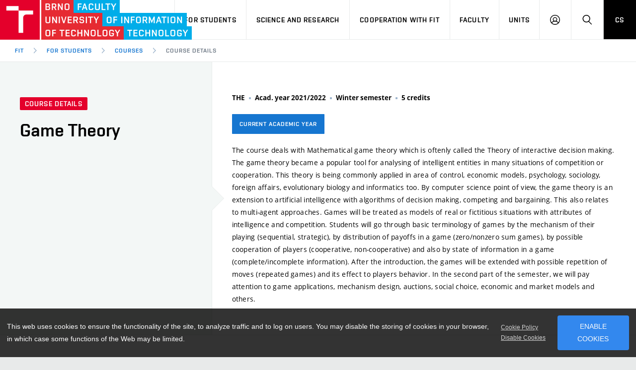

--- FILE ---
content_type: text/html; charset=UTF-8
request_url: https://www.fit.vut.cz/study/course/244973/.en
body_size: 12179
content:
<!DOCTYPE html>
<html lang="en" class="no-js">
    <head>
        <meta charset="utf-8">
        <script async src="https://www.googletagmanager.com/gtag/js?id=UA-140908417-1"></script>
        <script>
            var _consent = document.cookie.replace(/(?:(?:^|.*;\s*)cookieconsent_status\s*\=\s*([^;]*).*$)|^.*$/, "$1");
            window.dataLayer = window.dataLayer || [];
            function gtag() { dataLayer.push(arguments); }
            var _ga_expire = 365*24*3600;
            if (_consent == 'deny') window['ga-disable-UA-140908417-1'] = true;
            if (_consent != 'allow') _ga_expire = 0;
            gtag('js', new Date());
            gtag('config', 'UA-140908417-1', {
                'page_location': "https://www.fit.vut.cz/study/course/244973/.en",
                'page_path': "/study/course/244973/.en",
                'anonymize_ip': true,
                'custom_map': { 'dimension1': 'lang', 'dimension2': 'referrer', 'dimension3': 'DNT' },
                'site_speed_sample_rate': 100,
                'sample_rate': 100,
                'cookie_prefix': 'gafit',
                'cookie_domain': 'www.fit.vut.cz',
                'cookie_expires': _ga_expire,
                'content_group1': "en",
                'lang': "en",
                'referrer': "",
                'DNT': (navigator.doNotTrack == '1' || window.doNotTrack == '1'),
            });
        </script>
<!-- Facebook Pixel Code -->
<script>
  !function(f,b,e,v,n,t,s)
  { if(f.fbq)return;n=f.fbq=function(){ n.callMethod?
  n.callMethod.apply(n,arguments):n.queue.push(arguments) };
  if(!f._fbq)f._fbq=n;n.push=n;n.loaded=!0;n.version='2.0';
  n.queue=[];t=b.createElement(e);t.async=!0;
  t.src=v;s=b.getElementsByTagName(e)[0];
  if (_consent == 'allow') s.parentNode.insertBefore(t,s) }(window, document,'script',
  'https://connect.facebook.net/en_US/fbevents.js');
  fbq('init', '792092991515050');
  fbq('track', 'PageView');
</script>
<!-- End Facebook Pixel Code -->
        <meta http-equiv="X-UA-Compatible" content="IE=edge">
        <meta name="viewport" content="width=device-width, initial-scale=1.0, minimum-scale=1.0, maximum-scale=1.0, user-scalable=0">
        <meta name="twitter:card" content="summary">
        <meta name="twitter:title" content="Game Theory - THE">
        <meta property="og:title" content="Game Theory - THE">
        <meta property="og:locale" content="en_US">
        <meta property="og:site_name" content="Faculty of Information Technology, Brno University of Technology">
        <meta property="og:url" content="https://www.fit.vut.cz/study/course/244973/.en">
        <meta property="og:type" content="website">
        <meta name="twitter:image" content="https://www.fit.vut.cz/img/logos/FIT_zkracene_barevne_RGB_CZ.png">
        <meta property="og:image" content="https://www.fit.vut.cz/img/logos/FIT_zkracene_barevne_RGB_CZ.png">

        <title>Game Theory - THE</title>
        <link rel="stylesheet" href="https://www.fit.vut.cz/css/style-fit.v4.css">
        <link rel="stylesheet" href="https://www.fit.vut.cz/css/print-fit.v4.css" media="print">
        <link rel="stylesheet" href="https://www.fit.vut.cz/css/custom.css">
        <link type="application/rss+xml" rel="alternate" title="FIT News RSS" href="https://www.fit.vut.cz/fit/news-rss/.en">
        <link rel="icon" href="https://www.fit.vut.cz/img/favicon/favicon.ico">
        <link rel="apple-touch-icon" sizes="180x180" href="https://www.fit.vut.cz/img/favicon/apple-touch-icon.png">
        <link rel="icon" type="image/png" sizes="32x32" href="https://www.fit.vut.cz/img/favicon/favicon-32x32.png">
        <link rel="icon" type="image/png" sizes="96x96" href="https://www.fit.vut.cz/img/favicon/favicon-96x96.png">
        <link rel="icon" type="image/png" sizes="144x144" href="https://www.fit.vut.cz/img/favicon/favicon-144x144.png">
        <link rel="icon" type="image/png" sizes="192x192" href="https://www.fit.vut.cz/img/favicon/android-chrome-192x192.png">
        <link rel="mask-icon" href="https://www.fit.vut.cz/img/favicon/safari-pinned-tab.svg" color="#00a9e0">
        <link rel="manifest" href="https://www.fit.vut.cz/site.webmanifest">
        <link rel="alternate" hreflang="en" href="https://www.fit.vut.cz/study/course/244973/.en">
        <link rel="alternate" hreflang="cs" href="https://www.fit.vut.cz/study/course/244973/.cs">
        <link rel="alternate" hreflang="sk" href="https://www.fit.vut.cz/study/course/244973/.cs">
        <meta name="msapplication-config" content="https://www.fit.vut.cz/browserconfig.xml">
        <meta name="theme-color" content="#00a9e0">
        <script src="https://www.fit.vut.cz/js/cookies-fit.v4.js"></script>
        <script>
            (function () {
                var className = document.documentElement.className;
                className = className.replace('no-js', 'js');

                if (window.Cookies.get('fontsLoaded') === 'true') {
                    className += ' fonts-loaded';
                }

                document.documentElement.className = className;
            }());
        </script>
        <script src="https://www.fit.vut.cz/js/modernizr.min.js"></script>
        <script src="https://www.fit.vut.cz/js/jquery-3.7.1.min.js"></script>

<style>
.fixmd {
padding-top: 0.4em;
}
</style>
    </head>
    <body>
        <div class="mother">
            <nav class="m-accessibility" id="m-accessibility">
                <p class="vhide">Accessibility navigation</p>
                <a class="color-secondary" tabindex="0" title="Go to content (Shortcut: Alt + 2)" accesskey="2" href="#main">
                    Go to content
                </a>
                <span class="hide">|</span>
                <a class="color-secondary" tabindex="0" href="#m-main">Go to the main menu</a>
                <span class="hide">|</span>
                <a class="color-secondary" tabindex="0" href="#f-search-trigger">Go to search</a>
            </nav>
            <header class="header header--lg header--fit-en">
                <div class="header__logo">
                    <a href="https://www.fit.vut.cz/.en">
                        <span class="icon-svg icon-svg--symbol print-hide">
                            <svg class="icon-svg__svg icon-symbol-red" xmlns:xlink="http://www.w3.org/1999/xlink">
                                <use xlink:href="https://www.fit.vut.cz/img/bg/icons-svg.svg#icon-symbol" x="0" y="0" width="100%" height="100%"></use>
                            </svg>
                            <svg class="icon-svg__svg icon-symbol-blue" xmlns:xlink="http://www.w3.org/1999/xlink">
                                <use xlink:href="https://www.fit.vut.cz/img/bg/icons-fit.svg#icon-symbol-fit" x="0" y="0" width="100%" height="100%"></use>
                            </svg>
                        </span>
                        <span class="icon-svg icon-svg--sign-fit-en header__logo-sign print-hide ">
                            <svg class="icon-svg__svg" xmlns:xlink="http://www.w3.org/1999/xlink">
                                <use xlink:href="https://www.fit.vut.cz/img/bg/icons-svg.svg#icon-sign-fit-en" x="0" y="0" width="100%" height="100%"></use>
                            </svg>
                        </span>
                        <span class="header__logo-main " data-timeout="3000">
                            <span class="icon-svg icon-svg--logo-fit-en--lg print-hide">
                                <svg class="icon-svg__svg" xmlns:xlink="http://www.w3.org/1999/xlink">
                                    <use xlink:href="https://www.fit.vut.cz/img/bg/icons-svg.svg#icon-logo-fit-en--lg" x="0" y="0" width="100%" height="100%"></use>
                                </svg>
                            </span>
                            <span class="icon-svg icon-svg--logo-fit print-show">
                                <svg class="icon-svg__svg" xmlns:xlink="http://www.w3.org/1999/xlink">
                                    <use xlink:href="https://www.fit.vut.cz/img/bg/icons-svg.svg#icon-logo-fit-en" x="0" y="0" width="100%" height="100%"></use>
                                </svg>
                            </span>
                        </span>
                        <span class="vhide">
                            Faculty of Information Technology, BUT
                        </span>
                    </a>
                </div>

                <nav id="m-main" class="m-main m-main--header m-main--header-lg header__menu" aria-label="Main menu">
                    <a href="#" class="m-main__toggle">
                        <span class="icon-svg icon-svg--menu m-main__toggle-icon m-main__toggle-icon--open">
                            <svg class="icon-svg__svg" xmlns:xlink="http://www.w3.org/1999/xlink">
                                <use xlink:href="https://www.fit.vut.cz/img/bg/icons-svg.svg#icon-menu" x="0" y="0" width="100%" height="100%"></use>
                            </svg>
                        </span>
                        <span class="icon-svg icon-svg--close--sm m-main__toggle-icon m-main__toggle-icon--close">
                            <svg class="icon-svg__svg" xmlns:xlink="http://www.w3.org/1999/xlink">
                                <use xlink:href="https://www.fit.vut.cz/img/bg/icons-svg.svg#icon-close--sm" x="0" y="0" width="100%" height="100%"></use>
                            </svg>
                        </span>
                        <span class="m-main__toggle-label">Menu</span>
                    </a>

                    <ul class="m-main__list m-main__list--main">

                        <li class="m-main__item" data-toggle>
                            <a href="#" class="m-main__link" onclick="return false;">For Applicants</a>
                            <a href="#" class="m-main__toggle-sub js-toggle">
                                <span class="icon-svg icon-svg--angle-d m-main__toggle-sub-icon">
                                    <svg class="icon-svg__svg" xmlns:xlink="http://www.w3.org/1999/xlink">
                                        <use xlink:href="https://www.fit.vut.cz/img/bg/icons-svg.svg#icon-angle-d" x="0" y="0" width="100%" height="100%"></use>
                                    </svg>
                                </span>
                                <span class="vhide">Submenu</span>
                            </a>
                            <div class="m-main__submenu" data-toggleable>
                                <div class="m-sub">
                                    <div class="m-sub__col">
                                        <ul class="m-sub__list">
                                                <li class="m-sub__item">
                                                    <a href="https://www.fit.vut.cz/applicants/.en" class="m-sub__link">Study at FIT in English</a>
                                                </li>
                                                <li class="m-sub__item">
                                                    <a href="https://www.fit.vut.cz/applicants/degree-programme/.en" class="m-sub__link">Study at FIT in Czech</a>
                                                </li>
                                                <li class="m-sub__item">
                                                    <a href="https://www.fit.vut.cz/applicants/short-term/.en" class="m-sub__link">Short-term Study</a>
                                                </li>
                                                <li class="m-sub__item">
                                                    <a href="https://www.fit.vut.cz/applicants/degree-programme-en/.en" class="m-sub__link">Full Degree Programmes</a>
                                                </li>
                                                <li class="m-sub__item">
                                                    <a href="https://www.fit.vut.cz/applicants/summer-schools/.en" class="m-sub__link">Summer Schools</a>
                                                </li>
                                                <li class="m-sub__item">
                                                    <a href="https://www.fit.vut.cz/applicants/special/.en" class="m-sub__link">Students with Special Needs in Studies</a>
                                                </li>
                                                <li class="m-sub__item">
                                                    <a href="https://www.fit.vut.cz/applicants/contact/.en" class="m-sub__link">Contact</a>
                                                </li>
                                        </ul>
                                        <p>
                                            <a href="https://www.vutbr.cz/eprihlaska/en/zadani/vybrat-obor/fakulta/20042" onclick="gtag('event','click',{'event_category': 'links', 'event_label': 'E-application', 'value': 1})" target="_blank" class="btn btn--sm">
                                                <span class="btn__text">E-application</span>
                                            </a>
                                        </p>
                                    </div>
                                </div>
                            </div>
                        </li>
                        <li class="m-main__item" data-toggle>
                            <a href="#" class="m-main__link" onclick="return false;">For Students</a>
                            <a href="#" class="m-main__toggle-sub js-toggle">
                                <span class="icon-svg icon-svg--angle-d m-main__toggle-sub-icon">
                                    <svg class="icon-svg__svg" xmlns:xlink="http://www.w3.org/1999/xlink">
                                        <use xlink:href="https://www.fit.vut.cz/img/bg/icons-svg.svg#icon-angle-d" x="0" y="0" width="100%" height="100%"></use>
                                    </svg>
                                </span>
                                <span class="vhide">Submenu</span>
                            </a>
                            <div class="m-main__submenu m-main__submenu--md" data-toggleable>
                                <div class="m-sub">
                                    <div class="m-sub__col">
                                        <ul class="m-sub__list">
                                                <li class="m-sub__item">
                                                    <a href="https://www.fit.vut.cz/study/.en" class="m-sub__link">Study Information</a>
                                                </li>
                                                <li class="m-sub__item">
                                                    <a href="https://www.fit.vut.cz/study/study-news/.en" class="m-sub__link">Study News</a>
                                                </li>
                                                <li class="m-sub__item">
                                                    <a href="https://www.fit.vut.cz/study/for-freshmen/.en" class="m-sub__link">For Freshmen</a>
                                                </li>
                                                <li class="m-sub__item">
                                                    <a href="https://www.fit.vut.cz/study/calendar/.en" class="m-sub__link">Academic Year</a>
                                                </li>
                                                <li class="m-sub__item">
                                                    <a href="https://www.fit.vut.cz/study/courses/.en" class="m-sub__link" aria-current="true">Courses</a>
                                                </li>
                                                <li class="m-sub__item">
                                                    <a href="https://www.fit.vut.cz/study/programs/.en" class="m-sub__link">Degree Programmes</a>
                                                </li>
                                                <li class="m-sub__item">
                                                    <a href="https://www.fit.vut.cz/study/theses/.en" class="m-sub__link">State Final Examination and Theses</a>
                                                </li>
                                                <li class="m-sub__item">
                                                    <a href="https://www.fit.vut.cz/study/study-abroad/.en" class="m-sub__link">Study and Internships Abroad</a>
                                                </li>
                                                <li class="m-sub__item">
                                                    <a href="https://www.fit.vut.cz/study/creative-activity/.en" class="m-sub__link">Creative Activity of Students</a>
                                                </li>
                                                <li class="m-sub__item">
                                                    <a href="https://www.fit.vut.cz/study/internships/.en" class="m-sub__link">Offers of Professional Internships</a>
                                                </li>
                                                <li class="m-sub__item">
                                                    <a href="https://www.fit.vut.cz/study/student-union/.en" class="m-sub__link">FIT Student Union</a>
                                                </li>
                                                <li class="m-sub__item">
                                                    <a href="https://www.fit.vut.cz/study/study-rooms/.en" class="m-sub__link">Study rooms at FIT</a>
                                                </li>
                                                <li class="m-sub__item">
                                                    <a href="https://www.fit.vut.cz/study/clubs-at-fit/.en" class="m-sub__link">Clubs at FIT</a>
                                                </li>
                                        </ul>
                                    </div>
<div class="m-sub__col m-sub__col--highlighted">
    <div class="m-highlights">
    	<h2 class="m-highlights__title">Study Department</h2>
        <div>
          <p><b>Office Hours</b></p>
<p>Mon 8:00-11:00<br>
Wed 8:00-11:00 and 13:00-14:30<br>
Thu 8:00-11:00<br>
<br>
<b>Note:</b>&nbsp;during holidays from July to August office hours are only on Wednesdays 8:00-11:00.&nbsp;</p>
<p>E-mail: <a href="mailto:study@fit.vut.cz">study@fit.vut.cz</a></p>
<p>Any e-mail communication should be addressed to <b>study@fit.vut.cz</b>.</p>

        </div>
    	<p><a href="https://www.fit.vut.cz/units/dean/.en#study" class="btn btn--secondary btn--xs btn--outline">
	        <span class="btn__text">More about study department</span>
	    </a></p>
    </div>
</div>
                                </div>
                            </div>
                        </li>
                        <li class="m-main__item" data-toggle>
                            <a href="#" class="m-main__link" onclick="return false;">Science and Research</a>
                            <a href="#" class="m-main__toggle-sub js-toggle">
                                <span class="icon-svg icon-svg--angle-d m-main__toggle-sub-icon">
                                    <svg class="icon-svg__svg" xmlns:xlink="http://www.w3.org/1999/xlink">
                                        <use xlink:href="https://www.fit.vut.cz/img/bg/icons-svg.svg#icon-angle-d" x="0" y="0" width="100%" height="100%"></use>
                                    </svg>
                                </span>
                                <span class="vhide">Submenu</span>
                            </a>
                            <div class="m-main__submenu" data-toggleable>
                                <div class="m-sub">
                                    <div class="m-sub__col">
                                        <ul class="m-sub__list">
                                                <li class="m-sub__item">
                                                    <a href="https://www.fit.vut.cz/research/overview/.en" class="m-sub__link">Science and Research at FIT</a>
                                                </li>
                                                <li class="m-sub__item">
                                                    <a href="https://www.fit.vut.cz/research/groups/.en" class="m-sub__link">Research Groups</a>
                                                </li>
                                                <li class="m-sub__item">
                                                    <a href="https://www.fit.vut.cz/research/esf-projects/.en" class="m-sub__link">European Structural Funds Projects</a>
                                                </li>
                                                <li class="m-sub__item">
                                                    <a href="https://www.fit.vut.cz/research/projects/.en" class="m-sub__link">Projects</a>
                                                </li>
                                                <li class="m-sub__item">
                                                    <a href="https://www.fit.vut.cz/research/publication-results/.en" class="m-sub__link">Publication Results</a>
                                                </li>
                                                <li class="m-sub__item">
                                                    <a href="https://www.fit.vut.cz/research/applied-results/.en" class="m-sub__link">Applied Results</a>
                                                </li>
                                                <li class="m-sub__item">
                                                    <a href="https://www.fit.vut.cz/research/practice-results/.en" class="m-sub__link">Results with Impact on Practice</a>
                                                </li>
                                                <li class="m-sub__item">
                                                    <a href="https://www.fit.vut.cz/research/other-results/.en" class="m-sub__link">Other Results</a>
                                                </li>
                                                <li class="m-sub__item">
                                                    <a href="https://www.fit.vut.cz/research/conferences/.en" class="m-sub__link">Conferences</a>
                                                </li>
                                                <li class="m-sub__item">
                                                    <a href="https://www.fit.vut.cz/research/awards/.en" class="m-sub__link">Awards and Recognitions</a>
                                                </li>
                                        </ul>
                                    </div>
                                </div>
                            </div>
                        </li>
                        <li class="m-main__item" data-toggle>
                            <a href="#" class="m-main__link" onclick="return false;">Cooperation with FIT</a>
                            <a href="#" class="m-main__toggle-sub js-toggle">
                                <span class="icon-svg icon-svg--angle-d m-main__toggle-sub-icon">
                                    <svg class="icon-svg__svg" xmlns:xlink="http://www.w3.org/1999/xlink">
                                        <use xlink:href="https://www.fit.vut.cz/img/bg/icons-svg.svg#icon-angle-d" x="0" y="0" width="100%" height="100%"></use>
                                    </svg>
                                </span>
                                <span class="vhide">Submenu</span>
                            </a>
                            <div class="m-main__submenu" data-toggleable>
                                <div class="m-sub">
                                    <div class="m-sub__col">
                                        <ul class="m-sub__list">
                                                <li class="m-sub__item">
                                                    <a href="https://www.fit.vut.cz/cooperation/cooperation-with-companies/.en" class="m-sub__link">Industry Cooperation</a>
                                                </li>
                                                <li class="m-sub__item">
                                                    <a href="https://www.fit.vut.cz/cooperation/partners/.en" class="m-sub__link">Partners</a>
                                                </li>
                                                <li class="m-sub__item">
                                                    <a href="https://www.fit.vut.cz/cooperation/research-partnership/.en" class="m-sub__link">Research Partnership</a>
                                                </li>
                                                <li class="m-sub__item">
                                                    <a href="https://www.fit.vut.cz/cooperation/foreign-cooperation/.en" class="m-sub__link">Foreign Cooperation</a>
                                                </li>
                                                <li class="m-sub__item">
                                                    <a href="https://www.fit.vut.cz/cooperation/collaboration-with-schools/.en" class="m-sub__link">Collaboration with Schools</a>
                                                </li>
                                                <li class="m-sub__item">
                                                    <a href="https://www.fit.vut.cz/cooperation/faculty-services/.en" class="m-sub__link">Faculty Services</a>
                                                </li>
                                                <li class="m-sub__item">
                                                    <a href="https://www.fit.vut.cz/cooperation/for-graduates/.en" class="m-sub__link">Job Offers in IT</a>
                                                </li>
                                        </ul>
                                    </div>
                                </div>
                            </div>
                        </li>
                        <li class="m-main__item" data-toggle>
                            <a href="#" class="m-main__link" onclick="return false;">Faculty</a>
                            <a href="#" class="m-main__toggle-sub js-toggle">
                                <span class="icon-svg icon-svg--angle-d m-main__toggle-sub-icon">
                                    <svg class="icon-svg__svg" xmlns:xlink="http://www.w3.org/1999/xlink">
                                        <use xlink:href="https://www.fit.vut.cz/img/bg/icons-svg.svg#icon-angle-d" x="0" y="0" width="100%" height="100%"></use>
                                    </svg>
                                </span>
                                <span class="vhide">Submenu</span>
                            </a>
                            <div class="m-main__submenu" data-toggleable>
                                <div class="m-sub">
                                    <div class="m-sub__col">
                                        <ul class="m-sub__list">
                                                <li class="m-sub__item">
                                                    <a href="https://www.fit.vut.cz/fit/news/.en" class="m-sub__link">News</a>
                                                </li>
                                                <li class="m-sub__item">
                                                    <a href="https://www.fit.vut.cz/fit/events/.en" class="m-sub__link">Event Calendar</a>
                                                </li>
                                                <li class="m-sub__item">
                                                    <a href="https://www.fit.vut.cz/fit/map/.en" class="m-sub__link">Campus Map</a>
                                                </li>
                                                <li class="m-sub__item">
                                                    <a href="https://www.fit.vut.cz/fit/campus/.en" class="m-sub__link">Faculty Campus</a>
                                                </li>
                                                <li class="m-sub__item">
                                                    <a href="https://www.fit.vut.cz/fit/structure/.en" class="m-sub__link">Organizational Structure</a>
                                                </li>
                                                <li class="m-sub__item">
                                                    <a href="https://www.fit.vut.cz/fit/info/.en" class="m-sub__link">Information Board</a>
                                                </li>
                                                <li class="m-sub__item">
                                                    <a href="https://www.fit.vut.cz/fit/history/.en" class="m-sub__link">History and Now</a>
                                                </li>
                                                <li class="m-sub__item">
                                                    <a href="https://www.fit.vut.cz/fit/history86/.en" class="m-sub__link">Brief history of the department</a>
                                                </li>
                                                <li class="m-sub__item">
                                                    <a href="https://www.fit.vut.cz/fit/press/.en" class="m-sub__link">For Media</a>
                                                </li>
                                                <li class="m-sub__item">
                                                    <a href="https://www.fit.vut.cz/fit/people/.en" class="m-sub__link">Staff</a>
                                                </li>
                                                <li class="m-sub__item">
                                                    <a href="https://www.fit.vut.cz/fit/contacts/.en" class="m-sub__link">Contacts</a>
                                                </li>
                                                <li class="m-sub__item">
                                                    <a href="https://www.fit.vut.cz/fit/gdpr/.en" class="m-sub__link">Protection of Personal Data</a>
                                                </li>
                                                <li class="m-sub__item">
                                                    <a href="https://www.fit.vut.cz/fit/gdpr-mail/.en" class="m-sub__link">Information about the processing of personal data</a>
                                                </li>
                                        </ul>
                                    </div>
                                </div>
                            </div>
                        </li>
                        <li class="m-main__item" data-toggle>
                            <a href="#" class="m-main__link" onclick="return false;">Units</a>
                            <a href="#" class="m-main__toggle-sub js-toggle">
                                <span class="icon-svg icon-svg--angle-d m-main__toggle-sub-icon">
                                    <svg class="icon-svg__svg" xmlns:xlink="http://www.w3.org/1999/xlink">
                                        <use xlink:href="https://www.fit.vut.cz/img/bg/icons-svg.svg#icon-angle-d" x="0" y="0" width="100%" height="100%"></use>
                                    </svg>
                                </span>
                                <span class="vhide">Submenu</span>
                            </a>
                            <div class="m-main__submenu" data-toggleable>
                                <div class="m-sub">
                                    <div class="m-sub__col">
                                        <ul class="m-sub__list">
                                                <li class="m-sub__item">
                                                    <a href="https://www.fit.vut.cz/units/dean/.en" class="m-sub__link">Deans Office</a>
                                                </li>
                                                <li class="m-sub__item">
                                                    <a href="https://www.fit.vut.cz/units/uifs/.en" class="m-sub__link">Department of Information Systems</a>
                                                </li>
                                                <li class="m-sub__item">
                                                    <a href="https://www.fit.vut.cz/units/uits/.en" class="m-sub__link">Department of Intelligent Systems</a>
                                                </li>
                                                <li class="m-sub__item">
                                                    <a href="https://www.fit.vut.cz/units/upgm/.en" class="m-sub__link">Department of Computer Graphics and Multimedia</a>
                                                </li>
                                                <li class="m-sub__item">
                                                    <a href="https://www.fit.vut.cz/units/upsy/.en" class="m-sub__link">Department of Computer Systems</a>
                                                </li>
                                                <li class="m-sub__item">
                                                    <a href="https://www.fit.vut.cz/units/cvt/.en" class="m-sub__link">Computer Centre</a>
                                                </li>
                                                <li class="m-sub__item">
                                                    <a href="https://www.fit.vut.cz/units/vcit/.en" class="m-sub__link">Research Centre of Information Technology</a>
                                                </li>
                                                <li class="m-sub__item">
                                                    <a href="https://www.fit.vut.cz/units/library/.en" class="m-sub__link">Library and Records Service</a>
                                                </li>
                                                <li class="m-sub__item">
                                                    <a href="https://www.fit.vut.cz/units/museum/.en" class="m-sub__link">Museum of Computer Technology</a>
                                                </li>
                                        </ul>
                                    </div>
                                </div>
                            </div>
                        </li>

                        <li class="m-main__item hide--d">
                                <a href="https://www.fit.vut.cz/study/course/244973/.cs" class="m-main__link m-main__link--lang">CS</a>
                        </li>
                    </ul>

                    <ul class="m-main__list m-main__list--side">
                        <li class="m-main__item">
                            <a href="#" class="m-main__link m-main__link--icon js-user-menu">
                                <span class="icon-svg icon-svg--user m-main__icon">
                                    <svg class="icon-svg__svg" xmlns:xlink="http://www.w3.org/1999/xlink">
                                        <use xlink:href="https://www.fit.vut.cz/img/bg/icons-svg.svg#icon-user" x="0" y="0" width="100%" height="100%"></use>
                                    </svg>
                                </span>
                                <span class="vhide">Log in</span>
                            </a>
                            <div class="m-main__submenu m-main__submenu--m">
                                <div class="m-sub">
                                    <div class="m-sub__col">
                                        <h2 class="h4">Log in</h2>
                                        
                                        <ul class="m-sub__list">
                                            <li class="m-sub__item">
                                                <a href="https://www.fit.vut.cz/login/.en" class="m-sub__link">WEB FIT</a>
                                            </li>
                                            <li class="m-sub__item">
                                                <a href="https://vut.cz/intra/" onclick="gtag('event','click',{'event_category': 'links', 'event_label': 'IS VUT', 'value': 1})" class="m-sub__link">IS VUT</a>
                                            </li>
                                            <li class="m-sub__item">
                                                <a href="https://wis.fit.vutbr.cz/FIT/.en" onclick="gtag('event','click',{'event_category': 'links', 'event_label': 'Wis', 'value': 1})" class="m-sub__link">IS FIT</a>
                                            </li>
                                            <li class="m-sub__item">
                                                <a href="https://roundcube.fit.vutbr.cz/" onclick="gtag('event','click',{'event_category': 'links', 'event_label': 'Roundcube', 'value': 1})" class="m-sub__link">Web Email</a>
                                            </li>
                                            <li class="m-sub__item">
                                                <a href="https://cas.fit.vutbr.cz/" onclick="gtag('event','click',{'event_category': 'links', 'event_label': 'Cas', 'value': 1})" class="m-sub__link">CAS FIT</a>
                                            </li>
                                            <li class="m-sub__item">
                                                <a href="https://nextcloud.fit.vutbr.cz/" onclick="gtag('event','click',{'event_category': 'links', 'event_label': 'Nextcloud', 'value': 1})" class="m-sub__link">Nextcloud FIT</a>
                                            </li>
                                        </ul>
                                        
                                    </div>
                                </div>
                            </div>
                        </li>
                        <li class="m-main__item">
                            <a href="#f-search" class="m-main__link m-main__link--icon js-toggle" id="f-search-trigger">
                                <span class="icon-svg icon-svg--search m-main__icon">
                                    <svg class="icon-svg__svg" xmlns:xlink="http://www.w3.org/1999/xlink">
                                        <use xlink:href="https://www.fit.vut.cz/img/bg/icons-svg.svg#icon-search" x="0" y="0" width="100%" height="100%"></use>
                                    </svg>
                                </span>
                                <span class="vhide">Search</span>
                            </a>
                        </li>
                        <li class="m-main__item hide--m hide--t">
                                <a href="https://www.fit.vut.cz/study/course/244973/.cs" class="m-main__link m-main__link--lang">CS</a>
                        </li>
                    </ul>
                </nav>

                <div class="header__search">
                    <form action="https://www.fit.vut.cz/search/.en" id="f-search" class="f-search f-search--lg" role="search">
                        <p class="inp inp--group inp--group--m mb0">
                            <label for="f-text" class="vhide">Search</label>
                            <span class="inp__fix inp__fix--btn-icon">
                                <input type="text" class="inp__text inp__text--lg inp__text--flat" id="f-text" name="q" placeholder="Search" data-focus>
                                <button class="btn btn--lg btn--icon-only btn--blank inp__btn-icon" type="submit">
                                    <span class="btn__text">
                                        <span class="vhide">Search</span>
                                        <span class="icon-svg icon-svg--search btn__icon">
                                            <svg class="icon-svg__svg" xmlns:xlink="http://www.w3.org/1999/xlink">
                                                <use xlink:href="https://www.fit.vut.cz/img/bg/icons-svg.svg#icon-search" x="0" y="0" width="100%" height="100%"></use>
                                            </svg>
                                        </span>
                                    </span>
                                </button>
                            </span>
                            <span class="inp__btn">
                                <a href="#f-search" class="btn btn--lg btn--secondary btn--icon-only js-toggle">
                                    <span class="btn__text">
                                        <span class="vhide">Close</span>
                                        <span class="icon-svg icon-svg--close btn__icon">
                                            <svg class="icon-svg__svg" xmlns:xlink="http://www.w3.org/1999/xlink">
                                                <use xlink:href="https://www.fit.vut.cz/img/bg/icons-svg.svg#icon-close" x="0" y="0" width="100%" height="100%"></use>
                                            </svg>
                                        </span>
                                    </span>
                                </a>
                            </span>
                        </p>
                    </form>
                </div>

<nav id="m-breadcrumb" class="m-breadcrumb header__breadcrumb" itemscope itemtype="http://schema.org/BreadcrumbList" aria-label="Breadcrumb navigation">
    <a href="#" class="m-breadcrumb__nav m-breadcrumb__nav--prev">
        <span class="icon-svg icon-svg--angle-l m-breadcrumb__nav-icon">
            <svg class="icon-svg__svg" xmlns:xlink="http://www.w3.org/1999/xlink">
                <use xlink:href="https://www.fit.vut.cz/img/bg/icons-svg.svg#icon-angle-l" x="0" y="0" width="100%" height="100%"></use>
            </svg>
        </span>
    </a>

    <div class="m-breadcrumb__wrap">
        <ol class="m-breadcrumb__list">
                <li class="m-breadcrumb__item">
                    <a href="https://www.fit.vut.cz/.en" class="m-breadcrumb__link">FIT</a>
                </li>
                <li class="m-breadcrumb__item" itemprop="itemListElement" itemscope itemtype="http://schema.org/ListItem">
                    <span class="icon-svg icon-svg--angle-r m-breadcrumb__separator">
                        <svg class="icon-svg__svg" xmlns:xlink="http://www.w3.org/1999/xlink">
                            <use xlink:href="https://www.fit.vut.cz/img/bg/icons-svg.svg#icon-angle-r" x="0" y="0" width="100%" height="100%"></use>
                        </svg>
                    </span>
                    <a href="https://www.fit.vut.cz/study/.en" class="m-breadcrumb__link" itemprop="item"><span itemprop="name">For Students</span><meta itemprop="position" content="1"></a>
                </li>
                <li class="m-breadcrumb__item" itemprop="itemListElement" itemscope itemtype="http://schema.org/ListItem">
                    <span class="icon-svg icon-svg--angle-r m-breadcrumb__separator">
                        <svg class="icon-svg__svg" xmlns:xlink="http://www.w3.org/1999/xlink">
                            <use xlink:href="https://www.fit.vut.cz/img/bg/icons-svg.svg#icon-angle-r" x="0" y="0" width="100%" height="100%"></use>
                        </svg>
                    </span>
                    <a href="https://www.fit.vut.cz/study/courses/.en?year=2021" class="m-breadcrumb__link" itemprop="item"><span itemprop="name">Courses</span><meta itemprop="position" content="2"></a>
                </li>

                <li class="m-breadcrumb__item" itemprop="itemListElement" itemscope itemtype="http://schema.org/ListItem">
                    <span class="icon-svg icon-svg--angle-r m-breadcrumb__separator">
                        <svg class="icon-svg__svg" xmlns:xlink="http://www.w3.org/1999/xlink">
                            <use xlink:href="https://www.fit.vut.cz/img/bg/icons-svg.svg#icon-angle-r" x="0" y="0" width="100%" height="100%"></use>
                        </svg>
                    </span>

                    <a href="https://www.fit.vut.cz/study/course/244973/.en" class="m-breadcrumb__link" aria-current="page" itemprop="item"><span itemprop="name">Course details</span><meta itemprop="position" content="3"></a>
                </li>
        </ol>
    </div>

    <a href="#" class="m-breadcrumb__nav m-breadcrumb__nav--next">
        <span class="icon-svg icon-svg--angle-r m-breadcrumb__nav-icon">
            <svg class="icon-svg__svg" xmlns:xlink="http://www.w3.org/1999/xlink">
                <use xlink:href="https://www.fit.vut.cz/img/bg/icons-svg.svg#icon-angle-r" x="0" y="0" width="100%" height="100%"></use>
            </svg>
        </span>
    </a>
</nav>

            </header>
            <main id="main" class="main">
        <div class="b-detail" itemscope itemtype="https://schema.org/Course">
            <div class="grid grid--0">
                <div class="grid__cell size--t-4-12 holder holder--lg b-detail__head b-detail__head--arrow bg">
                    <p class="mb20">
                        <span class="tag tag--sm ">Course details</span>
                    </p>
                    <h1 class="b-detail__title" itemprop="name">Game Theory</h1>
                    <meta itemprop="url" content="https://www.fit.vut.cz/study/course/THE/.en">
                </div>

                <div class="grid__cell size--t-8-12 holder holder--lg b-detail__summary pt20--m">
                    <p class="b-detail__annot mb20">
                        <span class="b-detail__annot-item font-bold" itemprop="courseCode">THE</span>
                        <span class="b-detail__annot-item font-bold">Acad. year 2021/2022</span>
                        <span class="b-detail__annot-item font-bold">Winter semester</span>
                        <span class="b-detail__annot-item font-bold">5 credits</span>
                    </p>
                    <p class="b-detail__annot mb20">
                        <span class="b-detail__annot-item"><a class="btn btn--secondary btn--xs" href="https://www.fit.vut.cz/study/course/THE/.en"><span class="btn__text">Current academic year</span></a></span>
                    </p>
                    <div class="b-detail__abstract" itemprop="description">
                        <p>The course deals with Mathematical game theory which is oftenly called the Theory of interactive decision making. The game theory became a&nbsp;popular tool for analysing of intelligent entities in many situations of competition or cooperation. This theory is being commonly applied in area of control, economic models, psychology, sociology, foreign affairs, evolutionary biology and informatics too. By computer science point of view, the game theory is an extension to artificial intelligence with algorithms of decision making, competing and bargaining. This also relates to multi-agent approaches. Games will be treated as models of real or fictitious situations with attributes of intelligence and competition. Students will go through basic terminology of games by the mechanism of their playing (sequential, strategic), by distribution of payoffs in a&nbsp;game (zero/nonzero sum games), by possible cooperation of players (cooperative, non-cooperative) and also by state of information in a&nbsp;game (complete/incomplete information). After the introduction, the games will be extended with possible repetition of moves (repeated games) and its effect to players behavior. In the second part of the semester, we will pay attention to game applications, mechanism design, auctions, social choice, economic and market models and others.</p>

                    </div>
                </div>
            </div>

            <div class="b-detail__body border-t">
                <div class="grid grid--0">              

                    <div class="grid__cell size--t-4-12 holder holder--lg holder--0-r">
                        <p class="b-detail__subtitle fz-md">
                            Guarantor
                        </p>
                    </div>
                    <div class="grid__cell size--t-8-12 holder holder--lg">
                        <div class="b-detail__content fixmd">
                            <a href="https://www.fit.vut.cz/person/3034/.en">Hrubý Martin, Ing., Ph.D.</a> (DITS)
                        </div>
                    </div>


                    <div class="grid__cell size--t-4-12 holder holder--lg holder--0-r">
                        <p class="b-detail__subtitle fz-md">
                            Language of instruction
                        </p>
                    </div>
                    <div class="grid__cell size--t-8-12 holder holder--lg">
                        <div class="b-detail__content fixmd" itemprop="inLanguage">
                            Czech
                        </div>
                    </div>

                    <div class="grid__cell size--t-4-12 holder holder--lg holder--0-r">
                        <p class="b-detail__subtitle fz-md">
                            Completion
                        </p>
                    </div>
                    <div class="grid__cell size--t-8-12 holder holder--lg">
                        <div class="b-detail__content fixmd">
                            Credit+Examination (written+oral)
                        </div>
                    </div>

                    <div class="grid__cell size--t-4-12 holder holder--lg holder--0-r">
                        <p class="b-detail__subtitle fz-md">
                            Time span
                        </p>
                    </div>
                    <div class="grid__cell size--t-8-12 holder holder--lg">
                        <div class="b-detail__content">
                            <ul>
                            <li>26 hrs lectures</li>
                            <li>26 hrs projects</li>
                            </ul>
                        </div>
                    </div>



                    <div class="grid__cell size--t-4-12 holder holder--lg holder--0-r">
                        <p class="b-detail__subtitle fz-md">
                            Assessment points
                        </p>
                    </div>
                    <div class="grid__cell size--t-8-12 holder holder--lg">
                        <div class="b-detail__content">
                            <ul>
                                <li>60 pts final exam (written part)</li>
                                <li>40 pts projects</li>
                            </ul>
                        </div>
                    </div>

                    <div class="grid__cell size--t-4-12 holder holder--lg holder--0-r">
                        <p class="b-detail__subtitle fz-md">
                            Department
                        </p>
                    </div>
                    <div class="grid__cell size--t-8-12 holder holder--lg">
                        <div class="b-detail__content fixmd" itemprop="provider">
                            <a href="https://www.fit.vut.cz/units/uits/.en">Department of Intelligent Systems</a> (UITS)
                        </div>
                    </div>
        
                    <div class="grid__cell size--t-4-12 holder holder--lg holder--0-r">
                        <p class="b-detail__subtitle fz-md">
                            Lecturer
                        </p>
                    </div>
                    <div class="grid__cell size--t-8-12 holder holder--lg">
                        <div class="b-detail__content fixmd">
                                <a href="https://www.fit.vut.cz/person/3034/.en">Hrubý Martin, Ing., Ph.D.</a> (DITS)<br>
                        </div>
                    </div>


                    



                    <div class="grid__cell size--t-4-12 holder holder--lg holder--0-r">
                        <p class="b-detail__subtitle font-secondary">
                            Subject specific learning outcomes and competences
                        </p>
                    </div>
                    <div class="grid__cell size--t-8-12 holder holder--lg">
                        <div class="b-detail__content">
                            <p>Students will get a&nbsp;wide knowledge of game theory and a&nbsp;plenty of its applications in engineering and social sciences. When passed the course, the students will be able to create a&nbsp;simple model of given game situation and predict its probable future evolution.<br>
In more general level, the study of rational decision making give a&nbsp;certain skills of problem analysis, selecting possible strategies and actions leading to its solving, assigning some utility to the strategies and finally, to accept a&nbsp;best decision in that situation. Mathematical game models also present clearly solutions to many problems in every day life. Moreover, the course introduces and plenty of applications of the computer science to natural and social sciences.</p>

                        </div>
                    </div>


                    <div class="grid__cell size--t-4-12 holder holder--lg holder--0-r">
                        <p class="b-detail__subtitle font-secondary">
                            Learning objectives
                        </p>
                    </div>
                    <div class="grid__cell size--t-8-12 holder holder--lg">
                        <div class="b-detail__content">
                            <p>The THE course is going to give the students certain education in area of rational strategic decision making in conflict situations, to learn them creating models of such situations, to analyze the situations through the models and in some cases to predict future evolution of the modeled systems. The course extends the education of artificial intelligence with strategic decision making. Applications and use will be oriented to the computer science (control, decisions, safety and security, games, networking) and also to social sciences like economics, sociology and political sciences.</p>

                        </div>
                    </div>






                    <div class="grid__cell size--t-4-12 holder holder--lg holder--0-r">
                        <p class="b-detail__subtitle font-secondary">
                            Prerequisite knowledge and skills
                        </p>
                    </div>
                    <div class="grid__cell size--t-8-12 holder holder--lg">
                        <div class="b-detail__content">
                            <p>Students should have a&nbsp;basic knowledge of discrete mathematics, algebra and mathematical analysis, as they are basic tools to describe the studied problems. Basics of artificial intelligence and computer modelling are also required.</p>

                        </div>
                    </div>




                    <div class="grid__cell size--t-4-12 holder holder--lg holder--0-r">
                        <p class="b-detail__subtitle font-secondary">
                            Study literature
                        </p>
                    </div>
                    <div class="grid__cell size--t-8-12 holder holder--lg">
                        <div class="b-detail__content">
                            <ul>
<li>Gibbons, R.: Game Theory for Applied Economists, Princeton University Press, 1992</li>
<li>Cesa-Bianci, N., Lugosi, G.: Prediction, Learning, and Games, Cambridge University Press, 2006</li>
<li>Shubik, M.: Game Theory in the Social Sciences: Concepts and Solutions, MIT Press, 1984</li>
<li>Dresher, M.: The Mathematics of Games of Strategy, Theory and Applications, Dover Publications, 1981</li>
<li>různí autoři: Classics in Game Theory, edited by Harold W. Kuhn, Princetown University Press, 1997</li>
<li>McCarty, N., Mierowitz, N.: Political Game Theory: An Introduction, Cambridge University Press, 2007</li>
<li>Osbourne, M.J., Rubinstein, A.: A&nbsp;Course in Game Theory, MIT Press, 1994</li>
<li>Fudenberg, D., Tirole, J.: Game Theory, MIT Press, 1991</li>
<li>Dorfman, R., Samuelson, P.A., Solow, R. M.: Linear Programming and Economic Analysis, Dover Publications, 1986</li>
<li>různí autoři: Algorithmic Game Theory, edited by Noam Nisan, Cambridge University Press, 2006</li>
<li>Schelling, T. S. : The Strategy of Conflict, Harvard Press, 1980</li>
<li>Dugatkin, L., Reeve, H.: Game Theory and Animal Behavior, Oxford University Press, 1988</li>
<li>Morrow, J.: Game Theory for Political Scientists, Princeton University Press, 1994</li>
<li>Kreps, D.: Game Theory and Economic Modelling, Oxford University Press, 1990</li>
<li>Mailath, G., Samuelson, L.: Repeated Games and Reputations, Oxford University Press, 2006</li>
<li>Krishna, V.: Auction Theory, Elsevier, 2002</li>
<li>Gintis, H.: Game Theory Evolving, Princeton University Press, 2000</li>
<li>von Neumann, J.,&nbsp; Morgenstern, O.: Theory of Games and Economic Behavior, Princeton University Press, 1944</li>
<li>Miller, J.: Game Theory at Work, McGraw-Hill, 2003</li>
<li>Straffin, P.D.: Game Theory and Strategy, The Mathematical Association of America, 2003</li>
<li>Rasmunsen, E.: Games and Information, Blackwell Publishing, 2007</li>
<li>Hespanha, J. P.:&nbsp;Noncooperative Game Theory: An Introduction for Engineers and Computer Scientists,&nbsp;Princeton University Press, 2017</li>
</ul>

                        </div>
                    </div>



                    <div class="grid__cell size--t-4-12 holder holder--lg holder--0-r">
                        <p class="b-detail__subtitle font-secondary">
                                Syllabus of lectures
                        </p>
                    </div>
                    <div class="grid__cell size--t-8-12 holder holder--lg">
                        <div class="b-detail__content">
                            <ol>
<li>Introduction, history of game theory, motivations to its study, theory of choice, basic terminology, basic classification of games, information in a&nbsp;game.</li>
<li>Two player games with zero-sum payoffs: concept, saddle point, minimax theorem.</li>
<li>Two player games with nonzero-sum payoffs: concept,&nbsp; strategy dominance, Nash equilibrium in pure and mixed strategies, basic algorithms to find the Nash equilibrium.</li>
<li>Mathematical methods in nonzero-sum games: proof of Nashe's lemma of equilibrium existence in games with finite sets of strategies, algorithms to compute the equilibrium, graphical solution to games, linear programming.</li>
<li>Sequential game with perfect/imperfect information: concept, applications, Stackelberg equilibrium, backward induction.</li>
<li>Cooperative games and bargaining: presumptions for possible cooperation, bargaining in nonzero-sum games, Nash&nbsp; bargaining solution.</li>
<li>Repeated games: concept (finite/infinite number of repetitions), solution. Applications of repeated games.&nbsp; Effect of repetitions to players behavior.</li>
<li>Mechanism design: introduction to Mechanism design. Choice under uncertainty.</li>
<li>Social choice, public voting: Arrow's paradox, mechanisms of voting.</li>
<li>Auctions: study of rationality in auctions (mechanism with money). Business applications.</li>
<li>Correlated equilibrium: effect of correlation to rational behavior, definition of correlated equilibrium and its relation to Nash equilibrium. Computing of correlated equilibria, applications.</li>
<li>Evolutionary biology: strategic behavior in population of many entities, evolutionary stable strategy, case studies in the nature.</li>
<li>Applications in economics and engineering: basic solution of oligopoly in analytic and numerical manner, nontrivial case study and its analysis. Application of game theory in computer networks. Applications in psychology, sociology and foreign affairs.</li>
</ol>

                        </div>
                    </div>







                    <div class="grid__cell size--t-4-12 holder holder--lg holder--0-r">
                        <p class="b-detail__subtitle font-secondary">
                            Syllabus - others, projects and individual work of students
                        </p>
                    </div>
                    <div class="grid__cell size--t-8-12 holder holder--lg">
                        <div class="b-detail__content">
                            <p>Students will be given an individual project to solve. The project is going to be one of these areas:</p>
<ul>
<li>Study - detail reading of given scientific paper and its analysis.</li>
<li>Implementation - implementation of a&nbsp;given algorithm.</li>
<li>Applications - a&nbsp;case-study and its model.</li>
</ul>

                        </div>
                    </div>





                    <div class="grid__cell size--t-4-12 holder holder--lg holder--0-r">
                        <p class="b-detail__subtitle font-secondary">
                            Controlled instruction
                        </p>
                    </div>
                    <div class="grid__cell size--t-8-12 holder holder--lg">
                        <div class="b-detail__content">
                            <p>Individual project and final exam. The final exam has two alternativies.<br>
<b>The minimal number of points which can be obtained from the final exam is 20. Otherwise, no points will be assigned to a&nbsp;student.</b><br></p>

                        </div>
                    </div>

                    <div class="grid__cell size--t-4-12 holder holder--lg holder--0-r">
                        <p class="b-detail__subtitle font-secondary">
                            Exam prerequisites
                        </p>
                    </div>
                    <div class="grid__cell size--t-8-12 holder holder--lg">
                        <div class="b-detail__content">
                            <p>Students have to release a&nbsp;individually made project which will be evaluated at least with one half of points (20 points from 40).</p>

                        </div>
                    </div>



                    <div class="grid__cell size--s-12-12 size--tl-4-12 holder holder--lg holder--0-r">
                        <p class="b-detail__subtitle text-left--m text-left--t mb0--t mb0--m font-secondary">
                            Course inclusion in study plans
                        </p>
                    </div>
                    <div class="grid__cell size--s-12-12 size--tl-8-12 holder holder--lg">
                        <div class="b-detail__content">
                            <ul>
                                <li>Programme <a href="https://www.fit.vut.cz/study/program/7606/.en">IT-MGR-2</a>,
                                            field
                                            <a href="https://www.fit.vut.cz/study/field/14453/.en">MBI</a>,
                                        2nd  year of study,
                                    Compulsory
                                    
                                <li>Programme <a href="https://www.fit.vut.cz/study/program/7606/.en">IT-MGR-2</a>,
                                            field
                                            <a href="https://www.fit.vut.cz/study/field/14456/.en">MBS</a>,
                                            <a href="https://www.fit.vut.cz/study/field/14460/.en">MGM</a>,
                                            <a href="https://www.fit.vut.cz/study/field/14458/.en">MIS</a>,
                                            <a href="https://www.fit.vut.cz/study/field/14457/.en">MPV</a>,
                                        any year of study,
                                    Elective
                                    
                                <li>Programme <a href="https://www.fit.vut.cz/study/program/7606/.en">IT-MGR-2</a>,
                                            field
                                            <a href="https://www.fit.vut.cz/study/field/14459/.en">MIN</a>,
                                        any year of study,
                                    Compulsory-Elective
                                    group S
                                <li>Programme <a href="https://www.fit.vut.cz/study/program/7606/.en">IT-MGR-2</a>,
                                            field
                                            <a href="https://www.fit.vut.cz/study/field/14455/.en">MMM</a>,
                                        any year of study,
                                    Compulsory
                                    
                                <li>Programme <a href="https://www.fit.vut.cz/study/program/7606/.en">IT-MGR-2</a>,
                                            field
                                            <a href="https://www.fit.vut.cz/study/field/14454/.en">MSK</a>,
                                        1st  year of study,
                                    Compulsory-Elective
                                    group M
                                <li>Programme <a href="https://www.fit.vut.cz/study/program/7612/.en">MITAI</a>,
                                            field
                                            <a href="https://www.fit.vut.cz/study/field/14480/.en">NADE</a>,
                                            <a href="https://www.fit.vut.cz/study/field/14466/.en">NBIO</a>,
                                            <a href="https://www.fit.vut.cz/study/field/14471/.en">NCPS</a>,
                                            <a href="https://www.fit.vut.cz/study/field/14477/.en">NEMB</a>,
                                            <a href="https://www.fit.vut.cz/study/field/14468/.en">NGRI</a>,
                                            <a href="https://www.fit.vut.cz/study/field/14472/.en">NHPC</a>,
                                            <a href="https://www.fit.vut.cz/study/field/14476/.en">NIDE</a>,
                                            <a href="https://www.fit.vut.cz/study/field/14469/.en">NISD</a>,
                                            <a href="https://www.fit.vut.cz/study/field/15340/.en">NISY up to 2020/21</a>,
                                            <a href="https://www.fit.vut.cz/study/field/14474/.en">NMAL</a>,
                                            <a href="https://www.fit.vut.cz/study/field/14473/.en">NNET</a>,
                                            <a href="https://www.fit.vut.cz/study/field/14470/.en">NSEC</a>,
                                            <a href="https://www.fit.vut.cz/study/field/14479/.en">NSEN</a>,
                                            <a href="https://www.fit.vut.cz/study/field/14478/.en">NSPE</a>,
                                            <a href="https://www.fit.vut.cz/study/field/14475/.en">NVER</a>,
                                            <a href="https://www.fit.vut.cz/study/field/14467/.en">NVIZ</a>,
                                        any year of study,
                                    Elective
                                    
                                <li>Programme <a href="https://www.fit.vut.cz/study/program/7612/.en">MITAI</a>,
                                            field
                                            <a href="https://www.fit.vut.cz/study/field/15340/.en">NISY</a>,
                                            <a href="https://www.fit.vut.cz/study/field/14481/.en">NMAT</a>,
                                        any year of study,
                                    Compulsory
                                    
                            </ul>
                        </div>
                    </div>
                </div>
            </div>
        </div>
            </main>
            <footer class="footer">
                <div class="footer__group pt0--m pb0--m pt40--t pt55 pb40 holder holder--lg">
                    <div class="grid">
                        <div class="grid__cell size--t-4-12 size--2-12 mb40--t" data-toggle>
                            <h2 class="footer__title js-toggle">
                                For Applicants
                                <span class="icon-svg icon-svg--angle-d footer__title-icon">
                                    <svg class="icon-svg__svg" xmlns:xlink="http://www.w3.org/1999/xlink">
                                        <use xlink:href="https://www.fit.vut.cz/img/bg/icons-svg.svg#icon-angle-d" x="0" y="0" width="100%" height="100%"></use>
                                    </svg>
                                </span>
                            </h2>
                            <div class="footer__more" data-toggleable>
                                <ul class="footer__list">
                                        <li class="footer__item">
                                            <a href="https://www.fit.vut.cz/applicants/.en" class="footer__link">Study at FIT in English</a>
                                        </li>
                                        <li class="footer__item">
                                            <a href="https://www.fit.vut.cz/applicants/degree-programme/.en" class="footer__link">Study at FIT in Czech</a>
                                        </li>
                                        <li class="footer__item">
                                            <a href="https://www.fit.vut.cz/applicants/short-term/.en" class="footer__link">Short-term Study</a>
                                        </li>
                                        <li class="footer__item">
                                            <a href="https://www.fit.vut.cz/applicants/degree-programme-en/.en" class="footer__link">Full Degree Programmes</a>
                                        </li>
                                        <li class="footer__item">
                                            <a href="https://www.fit.vut.cz/applicants/summer-schools/.en" class="footer__link">Summer Schools</a>
                                        </li>
                                        <li class="footer__item">
                                            <a href="https://www.fit.vut.cz/applicants/special/.en" class="footer__link">Students with Special Needs in Studies</a>
                                        </li>
                                        <li class="footer__item">
                                            <a href="https://www.fit.vut.cz/applicants/contact/.en" class="footer__link">Contact</a>
                                        </li>
                                </ul>
                            </div>
                        </div>
                        <div class="grid__cell size--t-4-12 size--2-12 mb40--t" data-toggle>
                            <h2 class="footer__title js-toggle">
                                For Students
                                <span class="icon-svg icon-svg--angle-d footer__title-icon">
                                    <svg class="icon-svg__svg" xmlns:xlink="http://www.w3.org/1999/xlink">
                                        <use xlink:href="https://www.fit.vut.cz/img/bg/icons-svg.svg#icon-angle-d" x="0" y="0" width="100%" height="100%"></use>
                                    </svg>
                                </span>
                            </h2>
                            <div class="footer__more" data-toggleable>
                                <ul class="footer__list">
                                        <li class="footer__item">
                                            <a href="https://www.fit.vut.cz/study/.en" class="footer__link">Study Information</a>
                                        </li>
                                        <li class="footer__item">
                                            <a href="https://www.fit.vut.cz/study/study-news/.en" class="footer__link">Study News</a>
                                        </li>
                                        <li class="footer__item">
                                            <a href="https://www.fit.vut.cz/study/for-freshmen/.en" class="footer__link">For Freshmen</a>
                                        </li>
                                        <li class="footer__item">
                                            <a href="https://www.fit.vut.cz/study/calendar/.en" class="footer__link">Academic Year</a>
                                        </li>
                                        <li class="footer__item">
                                            <a href="https://www.fit.vut.cz/study/courses/.en" class="footer__link" aria-current="true">Courses</a>
                                        </li>
                                        <li class="footer__item">
                                            <a href="https://www.fit.vut.cz/study/programs/.en" class="footer__link">Degree Programmes</a>
                                        </li>
                                        <li class="footer__item">
                                            <a href="https://www.fit.vut.cz/study/theses/.en" class="footer__link">State Final Examination and Theses</a>
                                        </li>
                                        <li class="footer__item">
                                            <a href="https://www.fit.vut.cz/study/study-abroad/.en" class="footer__link">Study and Internships Abroad</a>
                                        </li>
                                        <li class="footer__item">
                                            <a href="https://www.fit.vut.cz/study/creative-activity/.en" class="footer__link">Creative Activity of Students</a>
                                        </li>
                                        <li class="footer__item">
                                            <a href="https://www.fit.vut.cz/study/internships/.en" class="footer__link">Offers of Professional Internships</a>
                                        </li>
                                        <li class="footer__item">
                                            <a href="https://www.fit.vut.cz/study/student-union/.en" class="footer__link">FIT Student Union</a>
                                        </li>
                                        <li class="footer__item">
                                            <a href="https://www.fit.vut.cz/study/study-rooms/.en" class="footer__link">Study rooms at FIT</a>
                                        </li>
                                        <li class="footer__item">
                                            <a href="https://www.fit.vut.cz/study/clubs-at-fit/.en" class="footer__link">Clubs at FIT</a>
                                        </li>
                                </ul>
                            </div>
                        </div>
                        <div class="grid__cell size--t-4-12 size--2-12 mb40--t" data-toggle>
                            <h2 class="footer__title js-toggle">
                                Science and Research
                                <span class="icon-svg icon-svg--angle-d footer__title-icon">
                                    <svg class="icon-svg__svg" xmlns:xlink="http://www.w3.org/1999/xlink">
                                        <use xlink:href="https://www.fit.vut.cz/img/bg/icons-svg.svg#icon-angle-d" x="0" y="0" width="100%" height="100%"></use>
                                    </svg>
                                </span>
                            </h2>
                            <div class="footer__more" data-toggleable>
                                <ul class="footer__list">
                                        <li class="footer__item">
                                            <a href="https://www.fit.vut.cz/research/overview/.en" class="footer__link">Science and Research at FIT</a>
                                        </li>
                                        <li class="footer__item">
                                            <a href="https://www.fit.vut.cz/research/groups/.en" class="footer__link">Research Groups</a>
                                        </li>
                                        <li class="footer__item">
                                            <a href="https://www.fit.vut.cz/research/esf-projects/.en" class="footer__link">European Structural Funds Projects</a>
                                        </li>
                                        <li class="footer__item">
                                            <a href="https://www.fit.vut.cz/research/projects/.en" class="footer__link">Projects</a>
                                        </li>
                                        <li class="footer__item">
                                            <a href="https://www.fit.vut.cz/research/publication-results/.en" class="footer__link">Publication Results</a>
                                        </li>
                                        <li class="footer__item">
                                            <a href="https://www.fit.vut.cz/research/applied-results/.en" class="footer__link">Applied Results</a>
                                        </li>
                                        <li class="footer__item">
                                            <a href="https://www.fit.vut.cz/research/practice-results/.en" class="footer__link">Results with Impact on Practice</a>
                                        </li>
                                        <li class="footer__item">
                                            <a href="https://www.fit.vut.cz/research/other-results/.en" class="footer__link">Other Results</a>
                                        </li>
                                        <li class="footer__item">
                                            <a href="https://www.fit.vut.cz/research/conferences/.en" class="footer__link">Conferences</a>
                                        </li>
                                        <li class="footer__item">
                                            <a href="https://www.fit.vut.cz/research/awards/.en" class="footer__link">Awards and Recognitions</a>
                                        </li>
                                </ul>
                            </div>
                        </div>
                        <div class="grid__cell size--t-4-12 size--2-12 mb40--t" data-toggle>
                            <h2 class="footer__title js-toggle">
                                Cooperation with FIT
                                <span class="icon-svg icon-svg--angle-d footer__title-icon">
                                    <svg class="icon-svg__svg" xmlns:xlink="http://www.w3.org/1999/xlink">
                                        <use xlink:href="https://www.fit.vut.cz/img/bg/icons-svg.svg#icon-angle-d" x="0" y="0" width="100%" height="100%"></use>
                                    </svg>
                                </span>
                            </h2>
                            <div class="footer__more" data-toggleable>
                                <ul class="footer__list">
                                        <li class="footer__item">
                                            <a href="https://www.fit.vut.cz/cooperation/cooperation-with-companies/.en" class="footer__link">Industry Cooperation</a>
                                        </li>
                                        <li class="footer__item">
                                            <a href="https://www.fit.vut.cz/cooperation/partners/.en" class="footer__link">Partners</a>
                                        </li>
                                        <li class="footer__item">
                                            <a href="https://www.fit.vut.cz/cooperation/research-partnership/.en" class="footer__link">Research Partnership</a>
                                        </li>
                                        <li class="footer__item">
                                            <a href="https://www.fit.vut.cz/cooperation/foreign-cooperation/.en" class="footer__link">Foreign Cooperation</a>
                                        </li>
                                        <li class="footer__item">
                                            <a href="https://www.fit.vut.cz/cooperation/collaboration-with-schools/.en" class="footer__link">Collaboration with Schools</a>
                                        </li>
                                        <li class="footer__item">
                                            <a href="https://www.fit.vut.cz/cooperation/faculty-services/.en" class="footer__link">Faculty Services</a>
                                        </li>
                                        <li class="footer__item">
                                            <a href="https://www.fit.vut.cz/cooperation/for-graduates/.en" class="footer__link">Job Offers in IT</a>
                                        </li>
                                </ul>
                            </div>
                        </div>
                        <div class="grid__cell size--t-4-12 size--2-12 mb40--t" data-toggle>
                            <h2 class="footer__title js-toggle">
                                Faculty
                                <span class="icon-svg icon-svg--angle-d footer__title-icon">
                                    <svg class="icon-svg__svg" xmlns:xlink="http://www.w3.org/1999/xlink">
                                        <use xlink:href="https://www.fit.vut.cz/img/bg/icons-svg.svg#icon-angle-d" x="0" y="0" width="100%" height="100%"></use>
                                    </svg>
                                </span>
                            </h2>
                            <div class="footer__more" data-toggleable>
                                <ul class="footer__list">
                                        <li class="footer__item">
                                            <a href="https://www.fit.vut.cz/fit/news/.en" class="footer__link">News</a>
                                        </li>
                                        <li class="footer__item">
                                            <a href="https://www.fit.vut.cz/fit/events/.en" class="footer__link">Event Calendar</a>
                                        </li>
                                        <li class="footer__item">
                                            <a href="https://www.fit.vut.cz/fit/map/.en" class="footer__link">Campus Map</a>
                                        </li>
                                        <li class="footer__item">
                                            <a href="https://www.fit.vut.cz/fit/campus/.en" class="footer__link">Faculty Campus</a>
                                        </li>
                                        <li class="footer__item">
                                            <a href="https://www.fit.vut.cz/fit/structure/.en" class="footer__link">Organizational Structure</a>
                                        </li>
                                        <li class="footer__item">
                                            <a href="https://www.fit.vut.cz/fit/info/.en" class="footer__link">Information Board</a>
                                        </li>
                                        <li class="footer__item">
                                            <a href="https://www.fit.vut.cz/fit/history/.en" class="footer__link">History and Now</a>
                                        </li>
                                        <li class="footer__item">
                                            <a href="https://www.fit.vut.cz/fit/history86/.en" class="footer__link">Brief history of the department</a>
                                        </li>
                                        <li class="footer__item">
                                            <a href="https://www.fit.vut.cz/fit/press/.en" class="footer__link">For Media</a>
                                        </li>
                                        <li class="footer__item">
                                            <a href="https://www.fit.vut.cz/fit/people/.en" class="footer__link">Staff</a>
                                        </li>
                                        <li class="footer__item">
                                            <a href="https://www.fit.vut.cz/fit/contacts/.en" class="footer__link">Contacts</a>
                                        </li>
                                        <li class="footer__item">
                                            <a href="https://www.fit.vut.cz/fit/gdpr/.en" class="footer__link">Protection of Personal Data</a>
                                        </li>
                                        <li class="footer__item">
                                            <a href="https://www.fit.vut.cz/fit/gdpr-mail/.en" class="footer__link">Information about the processing of personal data</a>
                                        </li>
                                </ul>
                            </div>
                        </div>
                        <div class="grid__cell size--t-4-12 size--2-12 mb40--t" data-toggle>
                            <h2 class="footer__title js-toggle">
                                Units
                                <span class="icon-svg icon-svg--angle-d footer__title-icon">
                                    <svg class="icon-svg__svg" xmlns:xlink="http://www.w3.org/1999/xlink">
                                        <use xlink:href="https://www.fit.vut.cz/img/bg/icons-svg.svg#icon-angle-d" x="0" y="0" width="100%" height="100%"></use>
                                    </svg>
                                </span>
                            </h2>
                            <div class="footer__more" data-toggleable>
                                <ul class="footer__list">
                                        <li class="footer__item">
                                            <a href="https://www.fit.vut.cz/units/dean/.en" class="footer__link">Deans Office</a>
                                        </li>
                                        <li class="footer__item">
                                            <a href="https://www.fit.vut.cz/units/uifs/.en" class="footer__link">Department of Information Systems</a>
                                        </li>
                                        <li class="footer__item">
                                            <a href="https://www.fit.vut.cz/units/uits/.en" class="footer__link">Department of Intelligent Systems</a>
                                        </li>
                                        <li class="footer__item">
                                            <a href="https://www.fit.vut.cz/units/upgm/.en" class="footer__link">Department of Computer Graphics and Multimedia</a>
                                        </li>
                                        <li class="footer__item">
                                            <a href="https://www.fit.vut.cz/units/upsy/.en" class="footer__link">Department of Computer Systems</a>
                                        </li>
                                        <li class="footer__item">
                                            <a href="https://www.fit.vut.cz/units/cvt/.en" class="footer__link">Computer Centre</a>
                                        </li>
                                        <li class="footer__item">
                                            <a href="https://www.fit.vut.cz/units/vcit/.en" class="footer__link">Research Centre of Information Technology</a>
                                        </li>
                                        <li class="footer__item">
                                            <a href="https://www.fit.vut.cz/units/library/.en" class="footer__link">Library and Records Service</a>
                                        </li>
                                        <li class="footer__item">
                                            <a href="https://www.fit.vut.cz/units/museum/.en" class="footer__link">Museum of Computer Technology</a>
                                        </li>
                                </ul>
                            </div>
                        </div>
                    </div>
                </div>

                <div class="footer__group pt20--m pb40--m pt40 pb50 holder holder--lg">
                    <div class="grid grid--middle">
                        <div class="grid__cell size--t-6-12 size--4-12">
                            <p class="footer__logo">
                                <a href="https://www.fit.vut.cz/.en">
                                    <span class="icon-svg icon-svg--logo-fit-en--sm">
                                        <svg class="icon-svg__svg" xmlns:xlink="http://www.w3.org/1999/xlink">
                                            <use xlink:href="https://www.fit.vut.cz/img/bg/icons-svg.svg#icon-logo-fit-en--sm" x="0" y="0" width="100%" height="100%"></use>
                                        </svg>
                                    </span>
                                    <span class="vhide">
                                        Faculty of Information Technology, Brno University of Technology
                                    </span>
                                </a>
                            </p>
                        </div>

                        <div class="grid__cell size--t-6-12 size--4-12">
                            <div class="address footer__info" itemscope itemtype="https://schema.org/Organization">
                                <meta itemprop="logo" content="https://www.fit.vut.cz/img/favicon/apple-touch-icon.png">
                                <p class="address__title font-secondary" itemprop="name">
                                    Faculty of Information Technology<br>
                                    Brno University of Technology
                                </p>
                                <div class="address__wrap">
                                    <p class="address__item" itemprop="address" itemscope itemtype="https://schema.org/PostalAddress">
                                        <span itemprop="streetAddress">Božetěchova 2</span><br>
                                        <span itemprop="postalCode">612 00</span> <span itemprop="addressLocality">Brno</span><br>
                                        <span itemprop="addressRegion">Czech Republic</span>
                                    </p>
                                    <p class="address__item">
                                        <a itemprop="url" href="https://www.fit.vut.cz/" class="font-bold color-secondary">www.fit.vut.cz</a><br>
                                        <a href="mailto:info@fit.vut.cz" class="font-bold color-secondary">info@fit.vut.cz</a>
                                    </p>
                                </div>
                            </div>
                        </div>

                        <div class="grid__cell size--t-6-12 size--4-12 push--t-6-12 push--auto">
                            <div class="c-socials footer__socials">
                                <ul class="c-socials__list">
                                    <li class="c-socials__item">
                                        <a href="https://www.facebook.com/FIT.VUT/" target="_blank" class="c-socials__link">
                                            <span class="icon-svg icon-svg--facebook c-socials__icon">
                                                <svg class="icon-svg__svg" xmlns:xlink="http://www.w3.org/1999/xlink">
                                                    <use xlink:href="https://www.fit.vut.cz/img/bg/icons-svg.svg#icon-facebook" x="0" y="0" width="100%" height="100%"></use>
                                                </svg>
                                            </span>
                                            <span class="vhide">Facebook</span>
                                        </a>
                                    </li>
                                    <li class="c-socials__item">
                                        <a href="https://twitter.com/FIT_VUT" target="_blank" class="c-socials__link">
                                            <span class="icon-svg icon-svg--twitter c-socials__icon">
                                                <svg class="icon-svg__svg" xmlns:xlink="http://www.w3.org/1999/xlink">
                                                    <use xlink:href="https://www.fit.vut.cz/img/bg/icons-svg.svg#icon-twitter" x="0" y="0" width="100%" height="100%"></use>
                                                </svg>
                                            </span>
                                            <span class="vhide">Twitter</span>
                                        </a>
                                    </li>
                                    <li class="c-socials__item">
                                        <a href="https://www.instagram.com/fit.vut/" target="_blank" class="c-socials__link">
                                            <span class="icon-svg icon-svg--instagram c-socials__icon">
                                                <svg class="icon-svg__svg" xmlns:xlink="http://www.w3.org/1999/xlink">
                                                    <use xlink:href="https://www.fit.vut.cz/img/bg/icons-svg.svg#icon-instagram" x="0" y="0" width="100%" height="100%"></use>
                                                </svg>
                                            </span>
                                            <span class="vhide">Instagram</span>
                                        </a>
                                    </li>
                                    <li class="c-socials__item">
                                        <a href="https://www.linkedin.com/company/fit.vut" target="_blank" class="c-socials__link">
                                            <span class="icon-svg icon-svg--minus c-socials__icon">
                                                <img src="https://www.fit.vut.cz/img/bg/linkedin.svg" alt="IN">
                                            </span>
                                            <span class="vhide">Linkedin</span>
                                        </a>
                                    </li>
                                    <li class="c-socials__item">
                                        <a href="https://www.fit.vut.cz/fit/news-rss/.en" class="c-socials__link">
                                            <span class="icon-svg icon-svg--instagram c-socials__icon">
                                                <img class="icon-svg__svg" src="https://www.fit.vut.cz/img/bg/rss.svg" alt="rss">
                                            </span>
                                            <span class="vhide">RSS</span>
                                        </a>
                                    </li>
                                </ul>
                            </div>
                        </div>
                        
                    </div>
                </div>

                <div class="footer__group pt20 pb20 holder holder--lg">
                    <div class="grid">
                        <p class="grid__cell size--t-6-12 mb0 fz-sm color-gray">
                            Copyright &copy; 2026
                            Faculty of Information Technology, BUT
<br><a class="color-secondary" href="https://www.fit.vut.cz/fit/cookies/.en">Information about the cookies</a>
                        </p>
                        <p class="grid__cell size--t-6-12 mb0 fz-sm color-gray text-left--m text-right">
                                Your IP address: 3.17.174.54
                        </p>
                    </div>
                </div>

            </footer>

            <a href="#" class="to-top js-top">
                <span class="vhide">Back to top</span>
                <span class="icon-svg icon-svg--angle-u to-top__icon">
                    <svg class="icon-svg__svg" xmlns:xlink="http://www.w3.org/1999/xlink">
                        <use xlink:href="https://www.fit.vut.cz/img/bg/icons-svg.svg#icon-angle-u" x="0" y="0" width="100%" height="100%"></use>
                    </svg>
                </span>
            </a>

        </div>

        <script src="https://www.fit.vut.cz/js/app-fit.v4.js"></script>
        <script>
            var prefLang = "en";
            try {
                App.run({
                    basePath: "https://www.fit.vut.cz/",
                    iconsPath: "https://www.fit.vut.cz/img/bg/",
                    cookieExpires: (_consent != 'allow'?0:7) // days
                });
                if (!window.noat) {
                    window.noat = {};
                }
                window.noat.cookieConsent = {
                text: 'This web uses cookies to ensure the functionality of the site, to analyze traffic and to log on users. You may disable the storing of cookies in your browser, in which case some functions of the Web may be limited.',
                privacyPolicyText: 'Cookie Policy',
                privacyPolicyUrl: "https://www.fit.vut.cz/fit/cookies/.en",
                denyText: 'Disable Cookies',
                allowText: 'Enable Cookies',
                };
            } catch(err) {
                gtag('event', 'exception', { 'description': err.message, 'fatal': true});
            }
        </script>
        <script src="https://www.fit.vut.cz/js/gdpr-cookie-monster.min.js"></script>
    </body>
</html>
